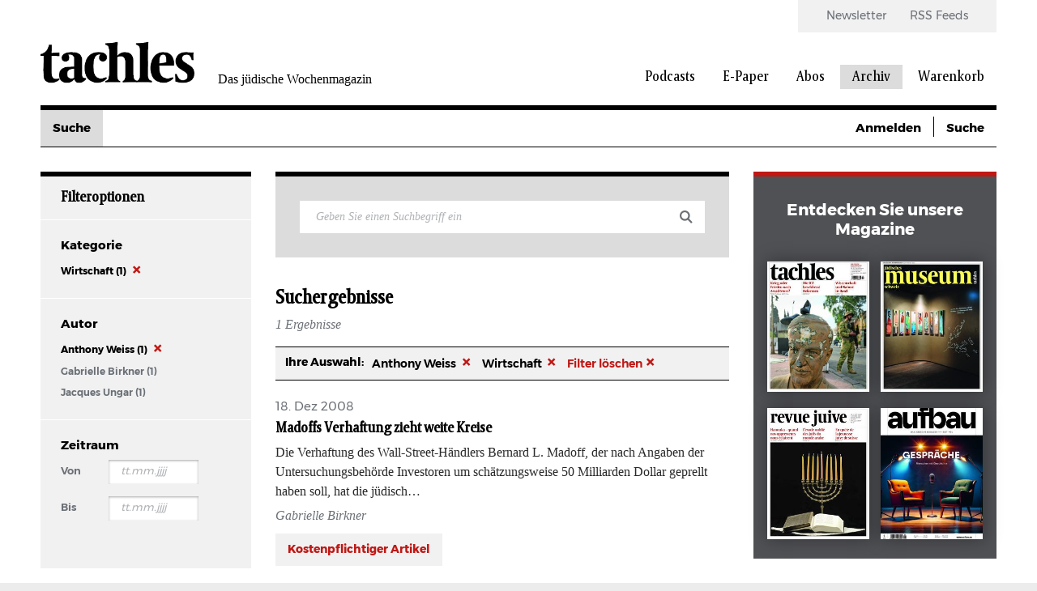

--- FILE ---
content_type: text/css
request_url: https://www.tachles.ch/themes/tachles/static/css/narrow.css?t8wr7y
body_size: 10872
content:
@charset "UTF-8";
/*! normalize.css v4.1.1 | MIT License | github.com/necolas/normalize.css */
/**
 * 1. Change the default font family in all browsers (opinionated).
 * 2. Correct the line height in all browsers.
 * 3. Prevent adjustments of font size after orientation changes in IE and iOS.
 */
html {
  font-family: sans-serif;
  /* 1 */
  line-height: 1.15;
  /* 2 */
  -ms-text-size-adjust: 100%;
  /* 3 */
  -webkit-text-size-adjust: 100%;
  /* 3 */ }

/**
 * Remove the margin in all browsers (opinionated).
 */
body {
  margin: 0; }

/* HTML5 display definitions
   ========================================================================== */
/**
 * Add the correct display in IE 9-.
 * 1. Add the correct display in Edge, IE, and Firefox.
 * 2. Add the correct display in IE.
 */
article,
aside,
details,
figcaption,
figure,
footer,
header,
main,
menu,
nav,
section,
summary {
  /* 1 */
  display: block; }

/**
 * Add the correct display in IE 9-.
 */
audio,
canvas,
progress,
video {
  display: inline-block; }

/**
 * Add the correct display in iOS 4-7.
 */
audio:not([controls]) {
  display: none;
  height: 0; }

/**
 * Add the correct vertical alignment in Chrome, Firefox, and Opera.
 */
progress {
  vertical-align: baseline; }

/**
 * Add the correct display in IE 10-.
 * 1. Add the correct display in IE.
 */
template,
[hidden] {
  display: none; }

/* Links
   ========================================================================== */
/**
 * 1. Remove the gray background on active links in IE 10.
 * 2. Remove gaps in links underline in iOS 8+ and Safari 8+.
 */
a {
  background-color: transparent;
  /* 1 */
  -webkit-text-decoration-skip: objects;
  /* 2 */ }

/**
 * Remove the outline on focused links when they are also active or hovered
 * in all browsers (opinionated).
 */
a:active,
a:hover {
  outline-width: 0; }

/* Text-level semantics
   ========================================================================== */
/**
 * 1. Remove the bottom border in Firefox 39-.
 * 2. Add the correct text decoration in Chrome, Edge, IE, Opera, and Safari.
 */
abbr[title] {
  border-bottom: none;
  /* 1 */
  text-decoration: underline;
  /* 2 */
  text-decoration: underline dotted;
  /* 2 */ }

/**
 * Prevent the duplicate application of `bolder` by the next rule in Safari 6.
 */
b,
strong {
  font-weight: inherit; }

/**
 * Add the correct font weight in Chrome, Edge, and Safari.
 */
b,
strong {
  font-weight: bolder; }

/**
 * Add the correct font style in Android 4.3-.
 */
dfn {
  font-style: italic; }

/**
 * Correct the font size and margin on `h1` elements within `section` and
 * `article` contexts in Chrome, Firefox, and Safari.
 */
h1 {
  font-size: 2em;
  margin: 0.67em 0; }

/**
 * Add the correct background and color in IE 9-.
 */
mark {
  background-color: #ff0;
  color: #000; }

/**
 * Add the correct font size in all browsers.
 */
small {
  font-size: 80%; }

/**
 * Prevent `sub` and `sup` elements from affecting the line height in
 * all browsers.
 */
sub,
sup {
  font-size: 75%;
  line-height: 0;
  position: relative;
  vertical-align: baseline; }

sub {
  bottom: -0.25em; }

sup {
  top: -0.5em; }

/* Embedded content
   ========================================================================== */
/**
 * Remove the border on images inside links in IE 10-.
 */
img {
  border-style: none; }

/**
 * Hide the overflow in IE.
 */
svg:not(:root) {
  overflow: hidden; }

/* Grouping content
   ========================================================================== */
/**
 * 1. Correct the inheritance and scaling of font size in all browsers.
 * 2. Correct the odd `em` font sizing in all browsers.
 */
code,
kbd,
pre,
samp {
  font-family: monospace, monospace;
  /* 1 */
  font-size: 1em;
  /* 2 */ }

/**
 * Add the correct margin in IE 8.
 */
figure {
  margin: 1em 40px; }

/**
 * 1. Add the correct box sizing in Firefox.
 * 2. Show the overflow in Edge and IE.
 */
hr {
  box-sizing: content-box;
  /* 1 */
  height: 0;
  /* 1 */
  overflow: visible;
  /* 2 */ }

/* Forms
   ========================================================================== */
/**
 * 1. Change font properties to `inherit` in all browsers (opinionated).
 * 2. Remove the margin in Firefox and Safari.
 */
button,
input,
optgroup,
select,
textarea {
  font: inherit;
  /* 1 */
  margin: 0;
  /* 2 */ }

/**
 * Restore the font weight unset by the previous rule.
 */
optgroup {
  font-weight: bold; }

/**
 * Show the overflow in IE.
 * 1. Show the overflow in Edge.
 */
button,
input {
  /* 1 */
  overflow: visible; }

/**
 * Remove the inheritance of text transform in Edge, Firefox, and IE.
 * 1. Remove the inheritance of text transform in Firefox.
 */
button,
select {
  /* 1 */
  text-transform: none; }

/**
 * 1. Prevent a WebKit bug where (2) destroys native `audio` and `video`
 *    controls in Android 4.
 * 2. Correct the inability to style clickable types in iOS and Safari.
 */
button,
html [type="button"],
[type="reset"],
[type="submit"] {
  -webkit-appearance: button;
  /* 2 */ }

/**
 * Remove the inner border and padding in Firefox.
 */
button::-moz-focus-inner,
[type="button"]::-moz-focus-inner,
[type="reset"]::-moz-focus-inner,
[type="submit"]::-moz-focus-inner {
  border-style: none;
  padding: 0; }

/**
 * Restore the focus styles unset by the previous rule.
 */
button:-moz-focusring,
[type="button"]:-moz-focusring,
[type="reset"]:-moz-focusring,
[type="submit"]:-moz-focusring {
  outline: 1px dotted ButtonText; }

/**
 * Change the border, margin, and padding in all browsers (opinionated).
 */
fieldset {
  border: 1px solid #c0c0c0;
  margin: 0 2px;
  padding: 0.35em 0.625em 0.75em; }

/**
 * 1. Correct the text wrapping in Edge and IE.
 * 2. Correct the color inheritance from `fieldset` elements in IE.
 * 3. Remove the padding so developers are not caught out when they zero out
 *    `fieldset` elements in all browsers.
 */
legend {
  box-sizing: border-box;
  /* 1 */
  color: inherit;
  /* 2 */
  display: table;
  /* 1 */
  max-width: 100%;
  /* 1 */
  padding: 0;
  /* 3 */
  white-space: normal;
  /* 1 */ }

/**
 * Remove the default vertical scrollbar in IE.
 */
textarea {
  overflow: auto; }

/**
 * 1. Add the correct box sizing in IE 10-.
 * 2. Remove the padding in IE 10-.
 */
[type="checkbox"],
[type="radio"] {
  box-sizing: border-box;
  /* 1 */
  padding: 0;
  /* 2 */ }

/**
 * Correct the cursor style of increment and decrement buttons in Chrome.
 */
[type="number"]::-webkit-inner-spin-button,
[type="number"]::-webkit-outer-spin-button {
  height: auto; }

/**
 * 1. Correct the odd appearance in Chrome and Safari.
 * 2. Correct the outline style in Safari.
 */
[type="search"] {
  -webkit-appearance: textfield;
  /* 1 */
  outline-offset: -2px;
  /* 2 */ }

/**
 * Remove the inner padding and cancel buttons in Chrome and Safari on OS X.
 */
[type="search"]::-webkit-search-cancel-button,
[type="search"]::-webkit-search-decoration {
  -webkit-appearance: none; }

/**
 * Correct the text style of placeholders in Chrome, Edge, and Safari.
 */
::-webkit-input-placeholder {
  color: inherit;
  opacity: 0.54; }

/**
 * 1. Correct the inability to style clickable types in iOS and Safari.
 * 2. Change font properties to `inherit` in Safari.
 */
::-webkit-file-upload-button {
  -webkit-appearance: button;
  /* 1 */
  font: inherit;
  /* 2 */ }

.color-swatch.firebrick::before {
  content: '';
  display: inline-block;
  width: 2.5em;
  height: 2.5em;
  border-radius: 100%;
  background-color: #c01814;
  vertical-align: middle;
  box-shadow: 0 0 0.5em rgba(0, 0, 0, 0.3); }

.color-swatch.firebrick::after {
  content: "#c01814";
  vertical-align: middle;
  padding-left: 15px; }

.color-swatch.mariner::before {
  content: '';
  display: inline-block;
  width: 2.5em;
  height: 2.5em;
  border-radius: 100%;
  background-color: #3B5998;
  vertical-align: middle;
  box-shadow: 0 0 0.5em rgba(0, 0, 0, 0.3); }

.color-swatch.mariner::after {
  content: "#3B5998";
  vertical-align: middle;
  padding-left: 15px; }

.color-swatch.deepsky::before {
  content: '';
  display: inline-block;
  width: 2.5em;
  height: 2.5em;
  border-radius: 100%;
  background-color: #00B6F1;
  vertical-align: middle;
  box-shadow: 0 0 0.5em rgba(0, 0, 0, 0.3); }

.color-swatch.deepsky::after {
  content: "#00B6F1";
  vertical-align: middle;
  padding-left: 15px; }

.color-swatch.black::before {
  content: '';
  display: inline-block;
  width: 2.5em;
  height: 2.5em;
  border-radius: 100%;
  background-color: #000000;
  vertical-align: middle;
  box-shadow: 0 0 0.5em rgba(0, 0, 0, 0.3); }

.color-swatch.black::after {
  content: "#000000";
  vertical-align: middle;
  padding-left: 15px; }

.color-swatch.nero::before {
  content: '';
  display: inline-block;
  width: 2.5em;
  height: 2.5em;
  border-radius: 100%;
  background-color: #282828;
  vertical-align: middle;
  box-shadow: 0 0 0.5em rgba(0, 0, 0, 0.3); }

.color-swatch.nero::after {
  content: "#282828";
  vertical-align: middle;
  padding-left: 15px; }

.color-swatch.brightgrey::before {
  content: '';
  display: inline-block;
  width: 2.5em;
  height: 2.5em;
  border-radius: 100%;
  background-color: #4F5054;
  vertical-align: middle;
  box-shadow: 0 0 0.5em rgba(0, 0, 0, 0.3); }

.color-swatch.brightgrey::after {
  content: "#4F5054";
  vertical-align: middle;
  padding-left: 15px; }

.color-swatch.dimgrey::before {
  content: '';
  display: inline-block;
  width: 2.5em;
  height: 2.5em;
  border-radius: 100%;
  background-color: #656565;
  vertical-align: middle;
  box-shadow: 0 0 0.5em rgba(0, 0, 0, 0.3); }

.color-swatch.dimgrey::after {
  content: "#656565";
  vertical-align: middle;
  padding-left: 15px; }

.color-swatch.raven::before {
  content: '';
  display: inline-block;
  width: 2.5em;
  height: 2.5em;
  border-radius: 100%;
  background-color: #6B7076;
  vertical-align: middle;
  box-shadow: 0 0 0.5em rgba(0, 0, 0, 0.3); }

.color-swatch.raven::after {
  content: "#6B7076";
  vertical-align: middle;
  padding-left: 15px; }

.color-swatch.manatee::before {
  content: '';
  display: inline-block;
  width: 2.5em;
  height: 2.5em;
  border-radius: 100%;
  background-color: #878790;
  vertical-align: middle;
  box-shadow: 0 0 0.5em rgba(0, 0, 0, 0.3); }

.color-swatch.manatee::after {
  content: "#878790";
  vertical-align: middle;
  padding-left: 15px; }

.color-swatch.gainsboro::before {
  content: '';
  display: inline-block;
  width: 2.5em;
  height: 2.5em;
  border-radius: 100%;
  background-color: #DCDCDC;
  vertical-align: middle;
  box-shadow: 0 0 0.5em rgba(0, 0, 0, 0.3); }

.color-swatch.gainsboro::after {
  content: "#DCDCDC";
  vertical-align: middle;
  padding-left: 15px; }

.color-swatch.whisper::before {
  content: '';
  display: inline-block;
  width: 2.5em;
  height: 2.5em;
  border-radius: 100%;
  background-color: #ECECEC;
  vertical-align: middle;
  box-shadow: 0 0 0.5em rgba(0, 0, 0, 0.3); }

.color-swatch.whisper::after {
  content: "#ECECEC";
  vertical-align: middle;
  padding-left: 15px; }

.color-swatch.ghostwhite::before {
  content: '';
  display: inline-block;
  width: 2.5em;
  height: 2.5em;
  border-radius: 100%;
  background-color: #F1F1F2;
  vertical-align: middle;
  box-shadow: 0 0 0.5em rgba(0, 0, 0, 0.3); }

.color-swatch.ghostwhite::after {
  content: "#F1F1F2";
  vertical-align: middle;
  padding-left: 15px; }

.color-swatch.white::before {
  content: '';
  display: inline-block;
  width: 2.5em;
  height: 2.5em;
  border-radius: 100%;
  background-color: #FFFFFF;
  vertical-align: middle;
  box-shadow: 0 0 0.5em rgba(0, 0, 0, 0.3); }

.color-swatch.white::after {
  content: "#FFFFFF";
  vertical-align: middle;
  padding-left: 15px; }

@font-face {
  font-family: 'tachles-icons';
  src: url(../res/fonts/Icons/tachles-icons.woff) format("woff");
  src: url(../res/fonts/Icons/tachles-icons.ttf) format("truetype"); }

@font-face {
  font-family: 'Coranto';
  src: url(../res/fonts/Coranto/CorantoCn-400.woff) format("woff");
  src: url(../res/fonts/Coranto/CorantoCn-400.ttf) format("truetype"); }

font-weight: 400;
@font-face {
  font-family: 'Coranto';
  src: url(../res/fonts/Coranto/CorantoCn-700.woff) format("woff");
  src: url(../res/fonts/Coranto/CorantoCn-700.ttf) format("truetype"); }

font-weight: 700;
.weight-400 {
  font-weight: 400; }

.weight-700 {
  font-weight: 700; }

.coranto {
  font-family: "tachles-icons", "Coranto", serif; }

@font-face {
  font-family: 'Rubik';
  src: url(../res/fonts/Montserrat/Montserrat-300.ttf) format("truetype");
  font-weight: 300; }

@font-face {
  font-family: 'Rubik';
  src: url(../res/fonts/Montserrat/Montserrat-400.ttf) format("truetype");
  font-weight: 400; }

@font-face {
  font-family: 'Rubik';
  src: url(../res/fonts/Montserrat/Montserrat-600.ttf) format("truetype");
  font-weight: 600; }

@font-face {
  font-family: 'Rubik';
  src: url(../res/fonts/Montserrat/Montserrat-700.ttf) format("truetype");
  font-weight: 700; }

@font-face {
  font-family: 'Rubik';
  src: url(../res/fonts/Montserrat/Montserrat-800.ttf) format("truetype");
  font-weight: 800; }

.weight-300 {
  font-weight: 300; }

.weight-400 {
  font-weight: 400; }

.weight-600 {
  font-weight: 600; }

.weight-700 {
  font-weight: 700; }

.weight-800 {
  font-weight: 800; }

.rubik {
  font-family: "tachles-icons", "Rubik", sans-serif; }

@font-face {
  font-family: 'tachles-icons', 'Georgia';
  src: url(../static/res/fonts/Georgia/Georgia-400.woff) format("woff");
  src: url(../static/res/fonts/Georgia/Georgia-400.ttf) format("truetype");
  font-weight: 400; }

@font-face {
  font-family: 'tachles-icons', 'Georgia';
  src: url(../static/res/fonts/Georgia/Georgia-700.woff) format("woff");
  src: url(../static/res/fonts/Georgia/Georgia-700.ttf) format("truetype");
  font-weight: 700; }

.weight-400 {
  font-weight: 400; }

.weight-700 {
  font-weight: 700; }

.georgia {
  font-family: "tachles-icons", "Georgia", serif; }

body {
  font-family: "tachles-icons", "Georgia", serif;
  font-size: 16px;
  line-height: 24px;
  -webkit-font-smoothing: antialiased;
  background-color: #ECECEC; }

.big-body {
  font-size: 18px;
  line-height: 28px; }

.something-is-opened {
  overflow: hidden;
  position: fixed; }

h1,
h1 > a {
  font-family: "tachles-icons", "Coranto", serif;
  font-weight: 700;
  font-size: 32px;
  line-height: 40px;
  margin: 0 0 1em 0; }

h1.article__headline {
  margin-top: .45em; }

h2,
h2 > a {
  font-family: "tachles-icons", "Coranto", serif;
  font-weight: 700;
  margin: 0;
  font-size: 22px;
  line-height: 30px; }

h3,
h3 > a {
  font-family: "tachles-icons", "Coranto", serif;
  font-weight: 700;
  line-height: 31px;
  color: #000000;
  margin: 0;
  font-size: 22px; }

h3.article__headline {
  margin: .25em 0 .4em 0; }

h4,
h4 > a {
  font-family: "tachles-icons", "Coranto", serif;
  font-weight: 700;
  font-size: 21px;
  line-height: 28px;
  margin: 0; }

h5,
h5 > a {
  font-family: "tachles-icons", "Coranto", serif;
  font-weight: 700;
  font-size: 18px;
  line-height: 23px;
  color: #000000;
  margin: 0; }

h5.article__headline {
  margin: .2em 0 .35em 0; }

h6,
h6 > a {
  font-family: "tachles-icons", "Coranto", serif;
  font-weight: 700;
  font-size: 16px;
  line-height: 22px;
  margin: 0;
  color: #000000; }

strong {
  font-weight: 700; }

img {
  max-width: 100%;
  display: block;
  height: auto; }

a {
  font-family: "tachles-icons", "Rubik", sans-serif;
  font-size: 14px;
  color: #c01814;
  text-decoration: none;
  display: inline-block;
  cursor: pointer;
  transition: color .3s ease-in-out; }
  a:hover {
    color: #000000; }

.btn,
.button, .showy__button, .chameleon__button > a, .tripartite__button, .chunk__button, .form-actions .form-submit {
  font-family: "tachles-icons", "Rubik", sans-serif;
  font-size: 14px;
  font-weight: 700;
  line-height: 38px;
  border-width: 1px;
  border-style: solid;
  border-radius: 0;
  box-sizing: border-box;
  background-color: transparent;
  padding: 0 15px;
  border-color: #c01814;
  color: #c01814;
  transition: color .3s ease-in-out, background-color .3s ease-in-out, border-color .3s ease-in-out;
  font-size: 14px; }
  .btn:hover,
  .button:hover, .showy__button:hover, .chameleon__button > a:hover, .tripartite__button:hover, .chunk__button:hover, .form-actions .form-submit:hover {
    color: #FFFFFF;
    background-color: #c01814; }

.btn--dark, .chameleon__button > a, .chunk__button {
  color: #000000;
  border-color: #000000; }
  .btn--dark:hover, .chameleon__button > a:hover, .chunk__button:hover {
    color: #FFFFFF;
    background-color: #000000; }

.btn,
.button {
  cursor: pointer; }

.dropbutton-widget {
  margin-top: 20px; }
  .dropbutton-widget li {
    display: inline-block;
    margin-right: 5px;
    margin-top: 5px; }

.address-book__operations a {
  display: inline-block;
  margin-right: 5px;
  margin-top: 5px; }

.branding__logo {
  display: block; }
  .branding__logo > img {
    width: 125px; }

.branding__slogan {
  margin-left: 25px;
  display: none; }

#stage {
  max-width: 1664px;
  margin: 0 auto; }

#page {
  position: relative; }

#main {
  display: -webkit-box;
  display: -ms-flexbox;
  display: flex;
  -ms-flex-wrap: wrap;
      flex-wrap: wrap;
  -webkit-box-pack: justify;
      -ms-flex-pack: justify;
          justify-content: space-between;
  padding: 30px 20px 50px 20px;
  padding-bottom: 30px; }

#highlighted {
  width: 100%; }

#sidebar {
  display: -webkit-box;
  display: -ms-flexbox;
  display: flex;
  -ms-flex-wrap: wrap;
      flex-wrap: wrap;
  -webkit-box-pack: justify;
      -ms-flex-pack: justify;
          justify-content: space-between;
  margin-top: 30px;
  -webkit-box-pack: center;
      -ms-flex-pack: center;
          justify-content: center; }
  #sidebar > div {
    width: 100%; }

#second-sidebar {
  background-color: #F1F1F2;
  -webkit-transform: translateX(-110%);
          transform: translateX(-110%);
  width: 100%;
  position: absolute;
  left: 0;
  top: 0;
  right: 0;
  height: 100vh;
  z-index: 100;
  transition: -webkit-transform .3s ease-in-out;
  transition: transform .3s ease-in-out;
  transition: transform .3s ease-in-out, -webkit-transform .3s ease-in-out; }
  #second-sidebar.open {
    -webkit-transform: translateX(0%);
            transform: translateX(0%);
    overflow: scroll;
    -webkit-overflow-scrolling: touch; }

#content {
  width: 100%; }

#curtain-right {
  display: none; }

#head-top {
  display: -webkit-box;
  display: -ms-flexbox;
  display: flex;
  -webkit-box-pack: justify;
      -ms-flex-pack: justify;
          justify-content: space-between;
  -webkit-box-align: end;
      -ms-flex-align: end;
          align-items: flex-end;
  padding-bottom: 20px; }

#head-right {
  text-align: right; }

#head-bottom {
  display: -webkit-box;
  display: -ms-flexbox;
  display: flex;
  -webkit-box-pack: justify;
      -ms-flex-pack: justify;
          justify-content: space-between;
  border-top: 6px solid #000000; }

#head-mobile {
  display: -webkit-box;
  display: -ms-flexbox;
  display: flex;
  -webkit-box-pack: justify;
      -ms-flex-pack: justify;
          justify-content: space-between;
  -webkit-box-align: center;
      -ms-flex-align: center;
          align-items: center;
  padding: 23px 0; }

#mobile-right > a {
  vertical-align: middle;
  transition: color .3s ease-in-out;
  color: #000000;
  font-size: 22px; }
  #mobile-right > a:hover {
    color: #c01814; }
  #mobile-right > a + a.shopping-cart:before {
    margin: 0 15px 0 10px; }
  #mobile-right > a + a:before {
    content: '';
    height: 25px;
    width: 1px;
    background-color: #000000;
    display: inline-block;
    vertical-align: middle;
    margin: 0 10px; }

header,
main {
  background-color: #FFFFFF; }

header {
  padding: 0 20px; }
  #content header {
    padding: 0; }
  header ul {
    margin: 0;
    padding: 0; }
  header li {
    list-style-type: none; }

footer {
  background-color: #F1F1F2;
  border-top: 6px solid #000000; }
  footer ul {
    margin: 0;
    padding: 0; }
  footer li {
    list-style-type: none; }

#foot-top {
  padding: 10px 20px; }

#foot-bottom {
  display: -webkit-box;
  display: -ms-flexbox;
  display: flex;
  -webkit-box-pack: justify;
      -ms-flex-pack: justify;
          justify-content: space-between;
  -webkit-box-align: center;
      -ms-flex-align: center;
          align-items: center;
  padding: 20px 20px;
  padding-top: 0; }

.related {
  border-top: 1px solid #000000;
  margin-top: 30px; }

.wide-only {
  display: none !important; }

.medium-only {
  display: none !important; }

.medium-wide-only {
  display: none; }

.ajax-progress-throbber {
  display: none; }

.main-menu {
  padding: 10px 0;
  border-bottom: 1px solid #000000; }

.main-menu__item {
  padding-left: 15px;
  padding-right: 15px;
  transition: background-color .3s ease-in-out;
  margin: 10px -15px; }
  .main-menu__item > ul {
    display: none; }

.main-menu__active-trail:not(.main-menu__icon) {
  background-color: #DCDCDC; }

.main-menu__icon {
  display: inline-block; }

.main-menu__link {
  font-family: "tachles-icons", "Coranto", serif;
  font-size: 18px;
  line-height: 30px;
  color: #000000; }

.meta-menu__item {
  font-weight: 700;
  line-height: 30px;
  margin: 10px 0; }
  .meta-menu__item > a {
    color: #000000; }

.simple-menu__item {
  padding: 0 0 0 20px; }

.simple-menu__active-trail > .simple-menu__link,
.simple-menu__item:hover > .simple-menu__link {
  color: #000000; }

.simple-menu__link {
  font-family: "tachles-icons", "Rubik", sans-serif;
  font-weight: 700;
  color: #c01814;
  transition: color .3s ease-in-out;
  font-size: 14px;
  line-height: 30px;
  padding: 5px 0; }

.drawer {
  position: absolute;
  left: 0;
  top: 0;
  background-color: white;
  z-index: 200;
  box-shadow: 5px 5px 35px -10px rgba(0, 0, 0, 0.75);
  transition: -webkit-transform .3s ease-in-out;
  transition: transform .3s ease-in-out;
  transition: transform .3s ease-in-out, -webkit-transform .3s ease-in-out;
  -webkit-transform: translateX(-110%);
          transform: translateX(-110%);
  min-width: 305px;
  height: 100vh;
  width: 72%; }

.drawer--is-open {
  -webkit-transform: translateX(0%);
          transform: translateX(0%); }

.drawer__head {
  background-color: #c01814;
  display: -webkit-box;
  display: -ms-flexbox;
  display: flex;
  -webkit-box-pack: justify;
      -ms-flex-pack: justify;
          justify-content: space-between;
  -webkit-box-align: center;
      -ms-flex-align: center;
          align-items: center;
  padding-left: 20px;
  padding-right: 20px;
  padding-top: 28px;
  padding-bottom: 28px; }
  .drawer__head img {
    -webkit-filter: invert(100%);
            filter: invert(100%); }

.drawer__content {
  margin-left: 20px;
  margin-right: 20px; }

.drawer__bottom {
  padding: 25px 0;
  margin-left: 20px;
  margin-right: 20px;
  border-top: 6px solid #000000;
  padding: 15px 0;
  display: -webkit-box;
  display: -ms-flexbox;
  display: flex;
  -webkit-box-pack: justify;
      -ms-flex-pack: justify;
          justify-content: space-between;
  -webkit-box-align: center;
      -ms-flex-align: center;
          align-items: center;
  -webkit-box-orient: vertical;
  -webkit-box-direction: normal;
      -ms-flex-direction: column;
          flex-direction: column;
  -webkit-box-align: start;
      -ms-flex-align: start;
          align-items: start;
  gap: 15px; }

.drawer__logo {
  display: inline-block;
  width: 85px; }

.drawer__close {
  color: white;
  font-size: 16px; }
  .drawer__close:hover {
    color: white; }

.drawer__slogan {
  display: none;
  color: #FFFFFF;
  font-size: 12px;
  margin-left: 5px; }

.footer-menu__menu {
  display: -webkit-box;
  display: -ms-flexbox;
  display: flex;
  -ms-flex-wrap: wrap;
      flex-wrap: wrap; }

.footer-menu__submenu {
  padding-bottom: 15px; }

.footer-menu__item {
  width: 100%;
  border-bottom: 1px solid #000000; }

.footer-menu__link {
  font-family: "tachles-icons", "Coranto", serif;
  font-weight: 700;
  font-size: 16px;
  color: #000000;
  display: block;
  line-height: 50px; }
  .footer-menu__link:after {
    content: '⬇';
    display: inline-block;
    font-size: 10px;
    float: right;
    padding: 0 20px; }

.footer-menu__submenu-link {
  font-family: "tachles-icons", "Rubik", sans-serif;
  font-size: 15px;
  line-height: 25px;
  color: #6B7076; }

.showy {
  margin: 6px 7px; }

.showy--full {
  margin: 30px 0 25px 0;
  width: calc(50% - 10px); }
  .showy--full:nth-child(2n) {
    margin-left: 20px; }

.showy__hover {
  position: relative;
  overflow: hidden;
  display: inline-block;
  box-shadow: 1px 0px 20px 1px rgba(0, 0, 0, 0.35); }
  .showy--full .showy__hover {
    margin-bottom: 10px; }
    .showy--full .showy__hover:hover + div + div + .showy__title {
      color: #c01814; }

.showy__hovered {
  background-color: rgba(0, 0, 0, 0.7);
  color: #FFFFFF;
  text-align: center;
  position: absolute;
  height: 0;
  width: 100%;
  display: -webkit-box;
  display: -ms-flexbox;
  display: flex;
  -webkit-box-pack: center;
      -ms-flex-pack: center;
          justify-content: center;
  -webkit-box-align: center;
      -ms-flex-align: center;
          align-items: center;
  height: 45%;
  transition: all .5s ease-in-out; }
  .showy__hover:hover .showy__hovered {
    -webkit-transform: translateY(-100%);
            transform: translateY(-100%); }
  .showy--full .showy__hovered {
    height: 100%;
    transition: all .7s ease-in-out; }

.showy__insider {
  padding: 20px 10px; }

.showy__title {
  color: #FFFFFF;
  transition: color .3s ease-in-out; }
  .showy--full .showy__title {
    color: initial;
    margin-top: .4em; }

.showy__number {
  font-family: "tachles-icons", "Rubik", sans-serif;
  font-size: 16px;
  font-weight: 700;
  color: #c01814; }

.showy__button {
  display: inline-block;
  color: #FFFFFF;
  border-color: #FFFFFF; }
  .showy__button:hover {
    background-color: transparent; }

.showy__date {
  font-family: "tachles-icons", "Rubik", sans-serif;
  font-size: 15px;
  color: #6B7076; }
  .showy__hover .showy__date {
    font-size: 12px;
    color: #FFFFFF; }

.article--main {
  position: relative;
  max-height: 475px;
  overflow: hidden;
  display: inline-block; }
  .article--main > a {
    display: block; }
  .article--main span + span:before {
    background-color: #FFFFFF !important; }
  .article--main * {
    color: #FFFFFF !important; }

.article--full {
  font-size: 18px;
  line-height: 28px; }

.article--teaser {
  margin: 30px 0 25px 0; }
  .article--teaser + .article--teaser {
    padding-top: 30px;
    border-top: 1px solid #000000; }

.article--video {
  padding: 30px 0 25px 0;
  margin: 0; }
  .article--video + .article--video {
    border-top: 1px solid #000000; }

.article--small {
  font-size: 15px;
  line-height: 22px; }

.article--mini {
  margin: 17px 0; }

.article--listing {
  padding: 25px 0;
  border-bottom: 1px solid #000000; }

.article__imagewrap {
  text-align: center;
  position: relative; }
  .article__imagewrap span {
    font-family: "tachles-icons", "Rubik", sans-serif;
    font-size: 14px;
    position: absolute;
    left: 20px;
    bottom: 20px;
    right: 20px;
    color: #FFFFFF;
    text-align: left;
    line-height: 18px; }
  .article__imagewrap + .article__contentwrap {
    margin-top: 15px; }
    .has-image .article__imagewrap + .article__contentwrap,
    .article--video .article__imagewrap + .article__contentwrap {
      margin-top: 0;
      margin-top: 15px; }
  .article--full .article__imagewrap {
    margin-left: -20px;
    margin-right: -20px; }

.article__image {
  position: relative;
  text-align: center;
  background-color: #F1F1F2; }
  .article__image img {
    margin: 0 auto; }
  .article--teaser .article__image {
    max-height: 230px;
    overflow: hidden; }
  .article--main .article__image img {
    height: auto;
    max-width: none;
    width: 100%; }

.article__image--with-gradient:after {
  content: '';
  display: block;
  position: absolute;
  top: 0;
  bottom: 0;
  left: 0;
  right: 0;
  background: linear-gradient(to bottom, transparent 73%, rgba(0, 0, 0, 0.45) 130%);
  filter: progid:DXImageTransform.Microsoft.gradient(startColorstr='#00000000',endColorstr='#a6000000',GradientType=0); }

.article__subheadline {
  font-family: "tachles-icons", "Georgia", serif;
  font-size: 16px;
  font-weight: 700;
  color: #656565;
  margin-bottom: .5em; }

.article__body {
  font-family: "tachles-icons", "Georgia", serif;
  font-size: 16px;
  color: #282828; }

.article__head {
  position: absolute;
  bottom: 15px;
  left: 20px; }

.article__prefix {
  margin-top: -5px; }

.article__suffix {
  color: #6B7076;
  margin-top: .35em; }

.article__link {
  font-weight: 700;
  margin-top: 10px; }
  .article__link > a {
    transition: color .3s ease-in-out, background-color .3s ease-in-out; }
    .article__link > a.charged {
      line-height: 40px;
      padding: 0 15px;
      background-color: #F1F1F2; }
  .article__link > a.charged:hover {
    color: #F1F1F2;
    background-color: #c01814; }

.article__bottom {
  display: -webkit-box;
  display: -ms-flexbox;
  display: flex;
  line-height: 50px;
  border-top: 1px solid #000000;
  border-bottom: 1px solid #000000;
  margin-top: 50px;
  -webkit-box-pack: center;
      -ms-flex-pack: center;
          justify-content: center; }

.article--newsletter {
  padding: 0 20px; }
  .article--newsletter * {
    text-align: left; }
  .article--newsletter img {
    margin: 0; }

.article--newsletter hr {
  margin: 20px 0;
  background-color: #DCDCDC; }

.article--newsletter + p {
  display: none; }

.article__podcast-placeholder {
  display: -webkit-box;
  display: -ms-flexbox;
  display: flex;
  -webkit-box-align: center;
      -ms-flex-align: center;
          align-items: center;
  -webkit-box-pack: center;
      -ms-flex-pack: center;
          justify-content: center;
  background-color: #DCDCDC;
  height: 230px;
  display: none; }
  .article__podcast-placeholder > strong {
    font-size: 24px;
    font-family: "tachles-icons", "Coranto", serif;
    font-weight: 500; }

.chameleon {
  display: -webkit-box;
  display: -ms-flexbox;
  display: flex;
  background-color: #A34596;
  padding: 30px;
  -webkit-box-align: start;
      -ms-flex-align: start;
          align-items: flex-start;
  -ms-flex-wrap: wrap;
      flex-wrap: wrap; }

.chameleon__headline {
  margin: .35em 0; }

.chameleon__content {
  width: 100%;
  padding-top: 30px; }

.chameleon__image {
  box-shadow: 1px 0px 20px 1px rgba(0, 0, 0, 0.35); }

.chameleon__prefix span:first-child {
  color: #000000; }

.chameleon__prefix span:last-child {
  color: #FFFFFF; }
  .chameleon__prefix span:last-child:before {
    background-color: #000000; }

.chameleon__suffix {
  color: #FFFFFF; }

.chameleon__button {
  margin-top: 20px; }

.tripartite {
  display: -webkit-box;
  display: -ms-flexbox;
  display: flex;
  padding: 30px 0;
  -webkit-box-align: start;
      -ms-flex-align: start;
          align-items: flex-start; }
  .tripartite + .tripartite {
    border-top: 1px solid #000000; }

.tripartite__extra {
  position: relative;
  -ms-flex-negative: 0;
      flex-shrink: 0;
  width: 30%;
  margin-right: 30px; }

.tripartite__image > img {
  box-shadow: 1px 0px 20px 1px rgba(0, 0, 0, 0.35); }

.tripartite__image + .tripartite__image {
  position: absolute;
  top: 40px;
  left: 30px; }

.tripartite--double-image .tripartite__image {
  width: calc(100% - 30px);
  margin-bottom: 40px; }

.tripartite__headline {
  margin: .3em 0 .65em 0; }

.tripartite__label {
  font-family: "tachles-icons", "Rubik", sans-serif;
  font-size: 12px;
  line-height: 26px; }

.tripartite__main {
  -webkit-box-flex: 1;
      -ms-flex-positive: 1;
          flex-grow: 1;
  display: -webkit-box;
  display: -ms-flexbox;
  display: flex;
  -webkit-box-pack: justify;
      -ms-flex-pack: justify;
          justify-content: space-between;
  -webkit-box-align: center;
      -ms-flex-align: center;
          align-items: center;
  -ms-flex-wrap: wrap;
      flex-wrap: wrap; }

.tripartite__check {
  display: inline-block;
  margin-left: 25px; }

.tripartite__secondary {
  font-family: "tachles-icons", "Rubik", sans-serif;
  padding: 15px 20px;
  background-color: #F1F1F2;
  margin-top: 35px; }

.tripartite__price {
  font-weight: 700; }

.tripartite__zzgl {
  font-size: 11px;
  color: #6B7076;
  white-space: nowrap; }

.chunk {
  box-sizing: border-box;
  margin-bottom: 30px; }

.chunk--has-topline {
  border-top: 6px solid #c01814; }

.chunk--importante {
  background-color: #c01814;
  color: white;
  padding: 35px 40px 40px; }

.chunk--oscuro {
  background-color: #505155;
  padding: 30px 10px 10px 10px;
  display: -webkit-box;
  display: -ms-flexbox;
  display: flex;
  -ms-flex-wrap: wrap;
      flex-wrap: wrap;
  -webkit-box-pack: center;
      -ms-flex-pack: center;
          justify-content: center; }

.chunk--oscuro > a {
  max-width: 45%; }

.chunk--fuerte {
  background-color: #F1F1F2;
  color: #c01814;
  text-align: center;
  padding: 35px 0 30px 0; }

.chunk__head {
  font-family: "tachles-icons", "Rubik", sans-serif;
  font-size: 20px;
  font-weight: 700;
  text-align: center;
  color: #FFFFFF;
  width: 100%;
  margin: 0 20px 21px 20px; }

.chunk__content {
  margin: 20px 0 25px 0; }

.chunk__headline {
  color: #000000; }

.chunk__header {
  line-height: 40px;
  border-top: 6px solid #000000;
  border-bottom: 1px solid #000000;
  margin-bottom: 25px; }

.chunk__icon {
  width: 100px;
  margin-top: 30px; }

.nugget {
  background-color: #F1F1F2; }

.nugget__head {
  padding: 0 25px;
  border-bottom: 6px solid #000000;
  line-height: 80px;
  text-align: center;
  font-size: 24px;
  position: -webkit-sticky;
  position: sticky;
  top: 0;
  background-color: #F1F1F2; }

.nugget__close {
  float: left;
  font-size: 16px; }

.nugget__more {
  font-size: 12px;
  font-weight: 600;
  margin-top: 10px;
  transition: color .3s ease-in-out; }

.nugget__section {
  font-family: "tachles-icons", "Rubik", sans-serif;
  padding: 20px 20px 20px 25px;
  border-top: 1px solid #FFFFFF; }
  .nugget__section:last-child {
    padding-bottom: 100px; }
  .nugget__section dt {
    font-weight: 700;
    font-size: 15px;
    margin-bottom: 5px; }
  .nugget__section dd > a {
    font-size: 12px;
    font-weight: 600;
    color: #6B7076;
    line-height: 16px;
    padding: 5px 0;
    white-space: nowrap;
    transition: color .3s ease-in-out; }
    .nugget__section dd > a:after {
      content: '✕';
      color: #c01814;
      font-size: 9px;
      visibility: hidden;
      vertical-align: middle;
      margin-left: .5em; }
    .nugget__section dd > a.is-active {
      font-weight: 700;
      color: #000000; }
      .nugget__section dd > a.is-active:after {
        visibility: visible; }
    .nugget__section dd > a:hover {
      color: #c01814; }

.ad {
  display: block;
  text-align: center;
  margin-bottom: 30px;
  -webkit-box-flex: 1;
      -ms-flex-positive: 1;
          flex-grow: 1; }
  #sidebar .ad {
    border-top: 1px solid #000000;
    padding-top: 30px; }
  .ad img {
    display: inline-block;
    vertical-align: bottom; }

.ad--newsletter {
  text-align: center;
  margin: 20px 0; }
  .ad--newsletter + p {
    display: none; }

.medium-rectangle {
  text-align: center; }

.banner-halfpage-sidebar {
  border-top: 1px solid #000000;
  padding-top: 30px;
  display: block;
  margin-bottom: 30px;
  -webkit-box-flex: 1;
  -ms-flex-positive: 1;
  flex-grow: 1; }

.divide {
  content: '';
  height: 12px;
  width: 1px;
  background-color: #6B7076;
  display: inline-block;
  vertical-align: middle;
  margin: 0 5px; }

.tachles-tool {
  font-size: 0;
  margin-left: auto; }

.tachles-tool__link {
  font-size: initial; }
  .tachles-tool__link > a {
    font-family: "tachles-icons", "Rubik", sans-serif;
    line-height: 45px;
    font-size: 15px;
    font-weight: 700;
    padding: 0 15px;
    color: #000000;
    transition: color .3s ease-in-out; }
    .tachles-tool__link > a:hover {
      color: #c01814; }
  .tachles-tool__link + .tachles-tool__link:before {
    content: '';
    height: 25px;
    width: 1px;
    background-color: #000000;
    display: inline-block;
    vertical-align: middle; }

.tachles-tabs {
  margin-bottom: 25px; }
  .tachles-tabs ul {
    display: -webkit-box;
    display: -ms-flexbox;
    display: flex;
    margin: 0;
    padding: 0;
    border-top: 1px solid #000000;
    border-bottom: 1px solid #000000;
    -ms-flex-wrap: wrap;
        flex-wrap: wrap;
    -webkit-box-pack: justify;
        -ms-flex-pack: justify;
            justify-content: space-between;
    padding: 1px 0; }
    .tachles-tabs ul li {
      text-align: center;
      list-style-type: none;
      width: calc(50% - 1px);
      margin: 1px 0; }
  .tachles-tabs a {
    line-height: 40px;
    color: #6B7076;
    font-size: 15px;
    font-weight: 700;
    transition: color .3s ease-in-out;
    display: block;
    background-color: #F1F1F2;
    transition: background-color .3s ease-in-out, color .3s ease-in-out; }
    .tachles-tabs a.is-active, .tachles-tabs a:hover {
      background-color: #DCDCDC;
      color: #000000; }

.tachles-tabs--jumper {
  margin-bottom: 0; }

#foot-bottom .social {
  display: none; }

.social__call {
  font-family: "tachles-icons", "Coranto", serif;
  font-weight: 700;
  margin-right: 30px; }

.social__icon {
  color: #000000;
  transition: color .3s ease-in-out; }
  .social__icon + .social__icon {
    padding-left: 20px; }

.social__icon--twitter:hover {
  color: #00B6F1; }

.social__icon--facebook:hover {
  color: #3B5998; }

.ribbon {
  font-family: "tachles-icons", "Rubik", sans-serif;
  font-size: 13px; }

.ribbon--plus svg {
  height: 22px;
  width: 22px;
  margin-right: 5px;
  vertical-align: middle; }

.ribbon--gaudy {
  font-weight: 700;
  color: #c01814;
  text-transform: uppercase; }

.ribbon--ordinary {
  color: #6B7076; }

.copyright {
  font-family: "tachles-icons", "Rubik", sans-serif;
  font-size: 15px;
  font-size: 13px; }

.share__title,
.share__item {
  display: inline-block;
  font-weight: 700; }

.share__item + .share__item {
  margin-left: 20px; }

.share__title {
  font-family: "tachles-icons", "Rubik", sans-serif;
  font-size: 15px;
  display: none; }
  .share__title:after {
    content: '';
    width: 1px;
    height: 25px;
    background-color: #000000;
    display: inline-block;
    margin: 0 15px;
    vertical-align: middle; }

.share__icon {
  font-size: 13px; }

.share__text {
  margin-left: 10px; }

.pager {
  padding: 15px 0; }

.pager__items {
  display: -webkit-box;
  display: -ms-flexbox;
  display: flex;
  -webkit-box-pack: center;
      -ms-flex-pack: center;
          justify-content: center;
  margin: 0;
  padding: 0; }

.pager__item--previous a,
.pager__item--next a {
  color: #c01814; }

.pager__item {
  list-style-type: none; }
  .pager__item.pagerer-breaker {
    line-height: 48px;
    color: #878790; }
  .pager__item.pager__item--previous a,
  .pager__item.pager__item--next a,
  .pager__item.is-active a {
    color: #c01814; }
  .pager__item.pager__item--previous a:hover,
  .pager__item.pager__item--next a:hover {
    color: #000000; }
  .pager__item a {
    font-weight: 700;
    color: #878790;
    padding: 8px;
    font-size: 12px; }

.ditch {
  font-family: "tachles-icons", "Rubik", sans-serif;
  background-color: #F1F1F2;
  display: -webkit-box;
  display: -ms-flexbox;
  display: flex;
  -ms-flex-wrap: wrap;
      flex-wrap: wrap;
  padding: 7px 12px;
  font-size: 14px;
  border-top: 1px solid #000000;
  border-bottom: 1px solid #000000; }

.ditch__head {
  font-weight: 700;
  margin-right: 10px; }

.ditch__item {
  margin-right: 15px; }
  .ditch__item > a {
    font-weight: 600;
    color: #000000; }
    .ditch__item > a:after {
      content: '✕';
      color: #c01814;
      font-size: 9px;
      vertical-align: middle;
      margin-left: .5em; }

.ditch__item--highlighted > a {
  color: #c01814; }

.footnote {
  font-size: 14px;
  line-height: 22px;
  color: #6B7076; }

.search__filter-trigger {
  margin-top: 30px; }
  .search__filter-trigger > span {
    display: inline-block; }

.search__header {
  border-bottom: 1px solid #000000;
  padding-top: 35px;
  padding-bottom: 15px; }
  .search__header + .ditch {
    border-top: none; }

.search__term > span {
  color: #c01814; }

.search__count {
  margin-top: 5px;
  color: #6B7076; }

.cart table {
  border-bottom: 1px solid #000000;
  border-top: 6px solid #000000;
  margin-bottom: 20px; }

.cart table,
.cart tbody {
  display: block; }

.cart thead {
  display: none; }

.cart tr {
  margin: 2em 0;
  display: -ms-grid;
  display: grid;
  -ms-grid-columns: min-content min-content min-content auto;
      grid-template-columns: min-content min-content min-content auto;
  grid-gap: .5em; }

.views-field-unit-price__number {
  margin: auto 0; }

.views-field-total-price__number {
  margin: auto 0;
  white-space: nowrap;
  -ms-grid-column: 3;
      grid-column-start: 3;
  -ms-grid-row: 2;
      grid-row-start: 2; }

.views-field-purchased-entity {
  -ms-grid-column: span 4;
      grid-column: span 4;
  font-weight: bold;
  font-size: 1.15em;
  margin-bottom: .25em; }

.views-field-remove-button {
  -ms-grid-column: 4;
      grid-column-start: 4;
  text-align: right; }

.views-field-edit-quantity {
  margin: auto 0;
  white-space: nowrap; }

.checkout-progress {
  margin: 0;
  padding: 0;
  border-bottom: 1px solid #000000;
  width: 100%;
  display: -webkit-box;
  display: -ms-flexbox;
  display: flex;
  -ms-flex-wrap: wrap;
      flex-wrap: wrap; }

.checkout-progress--step {
  font-family: "tachles-icons", "Rubik", sans-serif;
  font-size: 15px;
  padding: 0 15px;
  line-height: 45px;
  font-weight: 700;
  color: #c01814;
  transition: background-color .3s ease-in-out;
  width: 50%;
  box-sizing: border-box;
  font-size: 14px; }

.checkout-progress--step__current {
  background-color: #DCDCDC;
  color: #000000; }

.checkout-progress--step__previous {
  color: #000000; }

.layout-checkout-form {
  display: -webkit-box;
  display: -ms-flexbox;
  display: flex;
  -ms-flex-wrap: wrap;
      flex-wrap: wrap;
  margin-bottom: 30px; }
  .layout-checkout-form legend {
    margin: 0; }
    .layout-checkout-form legend + div {
      margin: 1em 0; }

.layout-region-checkout-main,
.layout-region-checkout-footer {
  padding-right: 0; }

#edit-completion-message {
  width: 100%;
  margin-bottom: 30px; }

.layout-region-checkout-footer {
  padding: 0; }

.layout-region-checkout-secondary {
  box-sizing: unset;
  width: 100%;
  margin-top: 30px;
  margin-bottom: 30px; }
  .layout-region-checkout-secondary h3 {
    font-size: 18px;
    line-height: 40px;
    border-top: 6px solid #000000;
    border-bottom: 1px solid #000000; }

#edit-sidebar-order-summary table {
  padding: 10px 0;
  width: 100%;
  border-bottom: 1px solid #000000;
  margin-bottom: 10px; }

#edit-sidebar-order-summary .order-total-line {
  padding: 5px 0; }

.layout-region-checkout-secondary .views-field-purchased-entity > div {
  margin: 0 15px;
  font-size: 14px;
  line-height: 20px; }

.drawer-opener {
  padding: 10px 0; }

.drawer-opener__inner,
.drawer-opener__inner:before,
.drawer-opener__inner:after {
  background-color: #000000;
  width: 25px;
  height: 4px; }

.drawer-opener__inner {
  position: relative; }
  .drawer-opener__inner:before, .drawer-opener__inner:after {
    content: '';
    display: block;
    position: absolute; }
  .drawer-opener__inner:before {
    top: -8px; }
  .drawer-opener__inner:after {
    bottom: -8px; }

.custom-dropdown {
  width: 100%;
  position: relative;
  display: block; }

.custom-dropdown__label {
  font-family: "tachles-icons", "Rubik", sans-serif;
  font-weight: 700;
  font-size: 14px;
  line-height: 40px;
  padding: 0 10px;
  border-bottom: 1px solid #000000;
  position: relative; }
  .custom-dropdown--active .custom-dropdown__label:after {
    -webkit-transform: rotate(180deg);
            transform: rotate(180deg); }
  .custom-dropdown--not-active .custom-dropdown__label:after {
    display: none; }
  .custom-dropdown__label:after {
    content: '⬇';
    display: inline-block;
    font-size: 7px;
    position: absolute;
    right: 10px;
    transition: -webkit-transform .3s ease-in-out;
    transition: transform .3s ease-in-out;
    transition: transform .3s ease-in-out, -webkit-transform .3s ease-in-out; }

.custom-dropdown--active {
  box-shadow: 0 0.5em 1em 0.25em rgba(0, 0, 0, 0.25); }

.custom-dropdown__menu {
  z-index: 100;
  position: absolute;
  left: 0;
  right: 0;
  background-color: #FFFFFF;
  display: none;
  padding: 0 10px;
  box-shadow: 0 0.5em 1em 0.25em rgba(0, 0, 0, 0.25); }
  .custom-dropdown--not-active .custom-dropdown__menu {
    display: none !important; }

.custom-dropdown__link {
  font-family: "tachles-icons", "Rubik", sans-serif;
  font-size: 14px;
  font-weight: 700;
  color: #c01814;
  line-height: 30px;
  padding: 5px 0;
  display: block; }
  .custom-dropdown__link.is-active {
    color: #000000; }

.user-intro {
  margin-bottom: 20px;
  padding-bottom: 20px;
  border-bottom: 1px solid #000000; }
  .user-intro p {
    margin: .35em 0; }

.user-account dl + dl {
  margin-top: 10px; }

.user-account dt,
.user-account dd {
  display: inline-block;
  vertical-align: top;
  font-size: 16px; }

.user-account dt {
  color: #6B7076;
  font-family: "tachles-icons", "Rubik", sans-serif;
  font-weight: 600;
  width: 40%; }

.user-orders {
  margin-top: 20px; }
  .user-orders table {
    width: 100%; }
    .user-orders table th {
      background-color: #DCDCDC;
      text-align: left;
      line-height: 40px;
      padding: 0 15px;
      font-family: "tachles-icons", "Rubik", sans-serif;
      color: #6B7076; }
      .user-orders table th > a {
        color: #6B7076; }
      .user-orders table th + th {
        margin-left: 1px solid #FFFFFF; }
    .user-orders table td {
      background-color: #F1F1F2;
      line-height: 40px;
      padding: 0 15px; }

.password-strength {
  display: none; }

.edit-address .form-item:not(.js-form-type-select),
.edit-address .field--type-string .form-item,
#edit-admin .fieldset-wrapper > .form-item {
  display: -webkit-box;
  display: -ms-flexbox;
  display: flex;
  -webkit-box-align: center;
      -ms-flex-align: center;
          align-items: center;
  width: 100%; }

.field--type-address .fieldset-wrapper .form-item:not(.js-form-type-select) > label {
  width: 25%; }

#edit-admin .fieldset-wrapper > .form-item {
  -ms-flex-wrap: wrap;
      flex-wrap: wrap; }

.user-form .form-item-pass {
  width: 100%; }

.shopping-cart {
  position: relative; }
  .shopping-cart .shopping-cart__number {
    font-family: "tachles-icons", "Rubik", sans-serif;
    font-size: 8px;
    line-height: 17px;
    width: 15px;
    height: 15px;
    text-align: center;
    background-color: #c01814;
    color: #FFFFFF;
    border-radius: 100%;
    font-weight: 700;
    position: absolute;
    top: -2px;
    left: 20px; }

.mood-slider {
  position: relative;
  overflow: hidden;
  margin-bottom: 30px; }

.slick-count {
  font-family: "tachles-icons", "Rubik", sans-serif;
  margin: 0;
  padding: 0;
  position: absolute;
  display: none; }
  .slick-count li {
    display: none;
    color: white;
    z-index: 10;
    line-height: 30px;
    font-size: 14px;
    font-weight: 600;
    letter-spacing: .15em; }
    .slick-count li.slick-active {
      display: block; }

.slick-arrow {
  text-align: center;
  line-height: 30px;
  width: 30px;
  border: 1px solid white;
  position: absolute;
  z-index: 10;
  display: none !important; }
  .slick-arrow:before {
    content: '';
    display: inline-block;
    width: 0;
    height: 0;
    border-top: 5px solid transparent;
    border-bottom: 5px solid transparent; }

.slick-arrow-next {
  right: 75px; }
  .slick-arrow-next:before {
    border-left: 5px solid white; }

.slick-arrow-previous {
  right: 115px; }
  .slick-arrow-previous:before {
    border-right: 5px solid white; }

.slick-track,
.slick-list {
  -webkit-perspective: 2000;
  -webkit-backface-visibility: hidden; }

#sliding-popup {
  z-index: 10; }

.annoyance {
  background: white;
  border-top: 1px solid #c8c8c8; }

.annoyance__main {
  max-width: 1244px;
  margin: auto;
  padding: 1em;
  display: -ms-grid;
  display: grid;
  grid-gap: 1em; }
  @media (min-width: 500px) {
    .annoyance__main {
      -ms-grid-columns: auto auto;
          grid-template-columns: auto auto; } }
  @media (max-width: 499px) {
    .annoyance__main {
      -ms-grid-rows: auto auto;
          grid-template-rows: auto auto; } }

.annoyance__left {
  margin: auto 0; }
  @media (min-width: 500px) {
    .annoyance__left {
      grid-column: 1 / 2; } }
  @media (max-width: 499px) {
    .annoyance__left {
      grid-row: 1 / 2; } }

.annoyance__right {
  margin: auto 0;
  white-space: nowrap; }
  @media (min-width: 500px) {
    .annoyance__right {
      text-align: right;
      grid-column: 2 / 3; } }
  @media (max-width: 499px) {
    .annoyance__right {
      grid-row: 2 / 3; } }

.annoyance__button {
  font-size: 13px;
  background: #ebebeb;
  line-height: 4em;
  font-weight: 100;
  color: #212527;
  display: inline-block;
  border: none;
  vertical-align: bottom;
  cursor: pointer;
  font-family: inherit;
  padding: 0 2em;
  white-space: nowrap; }

.checkbox {
  display: inline-block; }
  .checkbox + .checkbox {
    margin-left: 15px; }
  .checkbox > input {
    visibility: hidden;
    display: none; }
    .checkbox > input:checked + label {
      position: relative; }
      .checkbox > input:checked + label:before {
        background-color: #FFFFFF;
        border: 5px solid #878790; }
  .checkbox > label {
    font-family: "tachles-icons", "Rubik", sans-serif;
    font-weight: 700;
    font-size: 14px; }
    .checkbox > label:before {
      content: '';
      cursor: pointer;
      width: 15px;
      height: 15px;
      transition: background-color .3s ease-in-out, border .3s ease-in-out;
      text-align: center;
      border: 1px solid #F1F1F2;
      background-color: white;
      border-radius: 100%;
      box-sizing: border-box;
      display: inline-block;
      vertical-align: middle;
      box-shadow: inset 0px 1px 3px 0px rgba(0, 0, 0, 0.35);
      margin-right: 10px; }
    .checkbox > label > span {
      font-weight: 600; }

.form-actions + .checkbox {
  display: block;
  margin-top: 15px; }

.options {
  margin: 0;
  padding: 0; }
  .options li {
    list-style-type: none;
    margin: 10px 0; }

.radio > input {
  visibility: hidden;
  display: none; }
  .radio > input:checked + label {
    position: relative; }
    .radio > input:checked + label:before {
      background-color: #FFFFFF;
      border: 5px solid #878790; }

.radio > label {
  font-family: "tachles-icons", "Rubik", sans-serif;
  font-weight: 700;
  font-size: 14px; }
  .radio > label:before {
    content: '';
    cursor: pointer;
    width: 15px;
    height: 15px;
    transition: background-color .3s ease-in-out, border .3s ease-in-out;
    text-align: center;
    border: 1px solid #F1F1F2;
    background-color: white;
    border-radius: 100%;
    box-sizing: border-box;
    display: inline-block;
    vertical-align: middle;
    box-shadow: inset 0px 1px 3px 0px rgba(0, 0, 0, 0.35);
    margin-right: 10px; }
  .radio > label > span {
    font-weight: 600; }

#views-exposed-form-search-main {
  background-color: #DCDCDC;
  border-top: 6px solid #000000;
  padding: 20px; }
  #views-exposed-form-search-main label,
  #views-exposed-form-search-main .form-actions {
    display: none; }
  #views-exposed-form-search-main .form-text {
    width: 100%;
    padding: 0 20px;
    margin: 0;
    border: none;
    line-height: 40px;
    box-sizing: border-box;
    background: white; }
  #views-exposed-form-search-main .form-item {
    position: relative;
    margin: 0; }
    #views-exposed-form-search-main .form-item:after {
      content: '🔍';
      position: absolute;
      top: 0;
      bottom: 0;
      right: 15px;
      display: block;
      color: #6B7076;
      line-height: 40px; }

.select2-selection {
  border: none !important;
  background-color: #F1F1F2 !important;
  border-radius: 0 !important;
  height: 40px !important;
  position: relative;
  display: inline-block; }
  .select2-selection:focus {
    outline: none; }

.select2-selection__rendered {
  padding: 0 45px 0 15px !important;
  line-height: 40px !important;
  font-style: italic;
  font-size: 14px; }

.select2-selection__arrow {
  height: auto !important;
  width: auto !important;
  position: unset !important; }
  .select2-selection__arrow:after {
    content: '⬇';
    display: inline-block;
    font-size: 7px;
    position: absolute;
    right: 15px;
    top: 0;
    line-height: 40px;
    height: 40px; }
  .select2-selection__arrow b {
    display: none; }

.select2-search--dropdown {
  padding: 0 !important; }

.select2-search__field {
  border: none !important;
  padding: 0 15px !important;
  background-color: #F1F1F2;
  font-style: italic;
  font-size: 14px !important;
  line-height: 40px !important; }

.select2-dropdown {
  border: none !important;
  box-shadow: 0 0.5em 1em rgba(0, 0, 0, 0.25); }

.select2-results__options {
  background-color: #F1F1F2; }

.select2-results__option--highlighted {
  background-color: #DCDCDC !important;
  color: initial !important; }

.select2-results__option {
  font-style: italic;
  font-size: 14px !important;
  padding: 0 15px !important;
  line-height: 40px !important; }

.date-range-widget .form-item {
  margin-bottom: 15px; }
  .date-range-widget .form-item label {
    font-size: 13px;
    color: #6B7076;
    width: 55px;
    display: inline-block;
    font-weight: 600; }
  .date-range-widget .form-item input {
    line-height: 30px;
    height: 30px;
    font-size: 13px;
    font-style: italic;
    display: inline-block;
    width: auto;
    color: #6B7076;
    background-color: #FFFFFF;
    box-shadow: inset 0px 1px 3px 0px rgba(0, 0, 0, 0.35); }
  .date-range-widget .form-item ::-webkit-input-placeholder {
    font-size: 13px;
    color: #6B7076; }
  .date-range-widget .form-item ::-moz-placeholder {
    font-size: 13px;
    color: #6B7076; }
  .date-range-widget .form-item :-ms-input-placeholder {
    font-size: 13px;
    color: #6B7076; }
  .date-range-widget .form-item :-moz-placeholder {
    font-size: 13px;
    color: #6B7076; }

.ui-datepicker {
  max-width: 80% !important;
  margin: 0 auto !important;
  left: 20px !important; }

.form {
  border-top: 1px solid #000000;
  padding-top: 20px;
  margin-top: 20px; }

.attribute-widgets {
  margin-bottom: 13px; }
  .attribute-widgets .select2 {
    min-width: 150px; }

.narrow-form {
  max-width: 31em; }

.form-item {
  margin-right: 0 !important;
  margin-bottom: 16px;
  margin-left: 0; }

.form-actions {
  display: inline-block; }
  .options .form-actions {
    margin: 0; }
  .form-actions .form-submit {
    color: #c01814;
    background-color: transparent;
    border-color: #c01814;
    border-radius: 0;
    line-height: 38px;
    cursor: pointer;
    margin-top: 5px; }
    .form-actions .form-submit:hover {
      background-color: #c01814;
      color: #FFFFFF; }

.form-checkboxes .checkbox {
  display: block;
  margin: 0; }
  .form-checkboxes .checkbox + .checkbox {
    margin: 10px 0 0 0; }

.form-text,
.form-email {
  width: 100%;
  border: 0;
  background-color: #F1F1F2;
  height: 40px;
  line-height: 40px;
  padding: 0 15px;
  box-sizing: border-box;
  font-style: italic;
  font-size: 14px;
  color: #6B7076; }

.form-number {
  border: 1px solid #F1F1F2;
  text-align: center;
  padding: 0 5px 0 15px;
  height: 40px;
  line-height: 40px;
  width: 40px; }

.js-form-type-select > label {
  display: none; }

.description,
div.password-confirm {
  font-size: 12px;
  line-height: 16px;
  color: #6B7076; }

.dropbutton-widget ul {
  margin: 0;
  padding: 0; }

.dropbutton-widget li {
  list-style-type: none; }

input:focus {
  outline: none; }

::-webkit-input-placeholder {
  font-style: italic;
  font-size: 14px; }

::-moz-placeholder {
  font-style: italic;
  font-size: 14px; }

:-ms-input-placeholder {
  font-style: italic;
  font-size: 14px; }

:-moz-placeholder {
  font-style: italic;
  font-size: 14px; }

label {
  display: block;
  font-size: 14px;
  color: #6B7076; }

fieldset {
  border: none;
  padding: 0 !important;
  margin: 0; }
  fieldset + fieldset {
    margin-top: 30px; }
  .contact-form fieldset {
    margin: 20px 0 0 0; }

legend {
  font-family: "tachles-icons", "Coranto", serif;
  font-size: 22px;
  font-weight: 600;
  margin-bottom: 25px; }
  #edit-advanced-login-register-simplenews legend {
    padding-top: 25px; }
  #edit-subscriptions--wrapper legend {
    display: none; }

#podcast_radio,
#podcast_tv {
  max-width: 100%; }

#content .options .add_to_cart,
#content .options .login {
  display: inline-block;
  margin-right: 10px;
  vertical-align: bottom; }

#content .options .login a.button {
  line-height: 21px;
  padding: 8.5px 15px; }

dl {
  margin: 0; }

dd {
  margin: 0; }

hr {
  margin: 0 0 30px 0;
  border: none;
  height: 1px;
  width: 100%;
  background-color: black; }

.local-tasks {
  margin: 0 0 30px 0; }
  .local-tasks ul {
    margin: 0;
    padding: 0; }
  .local-tasks li {
    display: inline-block;
    list-style-type: none;
    margin-bottom: 4px; }
  .local-tasks a {
    font-family: "tachles-icons", "Rubik", sans-serif;
    color: #000000;
    border: 1px solid #000000;
    transition: color .3s ease-in-out, background-color .3s ease-in-out;
    line-height: 40px;
    padding: 0 15px; }
    .local-tasks a:hover {
      background-color: #000000;
      color: #FFFFFF; }

.status-messages {
  padding: 15px;
  border: 1px solid #000000;
  display: inline-block;
  margin-bottom: 30px; }

.views__view-grid--framed .views__view-row:first-child {
  border-top: 6px solid #000000; }

.view__head {
  font-family: "tachles-icons", "Rubik", sans-serif;
  color: #c01814;
  font-weight: 700;
  font-size: 18px;
  line-height: 40px;
  border-top: 6px solid #000000;
  border-bottom: 1px solid #000000; }

.views-view__header {
  margin-bottom: 30px; }

.views__view-row:not(:first-child) {
  border-top: 1px solid #000000; }

.views__view-row--magazine {
  -webkit-box-pack: start;
      -ms-flex-pack: start;
          justify-content: flex-start;
  display: -webkit-box;
  display: -ms-flexbox;
  display: flex;
  -ms-flex-wrap: wrap;
      flex-wrap: wrap; }

.cc {
  margin: 60px 0;
  line-height: 30px;
  background: #ECECEC;
  border-radius: 5px;
  border: 1px solid #F1F1F2; }
  .cc > .audiojs {
    padding: 8px 5px;
    display: -webkit-box;
    display: -ms-flexbox;
    display: flex;
    -webkit-box-pack: justify;
        -ms-flex-pack: justify;
            justify-content: space-between; }

.cc--primary {
  background: #ECECEC; }

.cc__controls {
  max-width: 70px;
  width: 100%;
  text-align: center;
  margin: -20px 15px -20px 10px;
  display: -webkit-box;
  display: -ms-flexbox;
  display: flex;
  -webkit-box-pack: center;
      -ms-flex-pack: center;
          justify-content: center;
  -webkit-box-align: center;
      -ms-flex-align: center;
          align-items: center;
  border-radius: 100%;
  background: #ECECEC; }

.cc__download {
  background: inherit;
  padding: .5em 1em;
  display: inline-block;
  text-decoration: none; }

.cc__audio {
  width: 100%;
  border-radius: 0;
  vertical-align: bottom; }
  .cc__audio::-webkit-media-controls-panel {
    background: #ECECEC; }
  .cc__audio::-webkit-media-controls-mute-button {
    display: none; }

.cc__timeline {
  height: 30px;
  display: inline-block;
  position: relative;
  vertical-align: middle;
  cursor: col-resize;
  width: 100%; }

.cc__error-message {
  word-break: break-all;
  text-align: center; }
  .cc__error-message:empty {
    display: none; }
  .cc__error-message:not(:empty) ~ .cc__controls,
  .cc__error-message:not(:empty) ~ .cc__timeline,
  .cc__error-message:not(:empty) ~ .cc__time {
    display: none; }

.cc__timeline-progress {
  position: absolute;
  background: #c01814;
  height: 2px;
  -webkit-transform: translateY(-50%);
          transform: translateY(-50%);
  display: block;
  top: 50%;
  transition: width .25s, background .25s;
  width: 100%; }

.cc__timeline-loaded {
  position: absolute;
  height: inherit;
  background: #c01814;
  display: block;
  height: 1px;
  -webkit-transform: translateY(-50%);
          transform: translateY(-50%);
  width: 0;
  transition: width 1s, opacity .25s;
  top: 50%; }
  .cc__player--playing .cc__timeline-loaded[style="width: 100%;"] {
    opacity: 0; }

.cc__pause, .cc__play {
  font-size: 0;
  border: 0;
  background: transparent;
  box-sizing: border-box;
  width: 0;
  height: 0;
  border-color: transparent transparent transparent #c01814;
  transition: 100ms all ease;
  cursor: pointer;
  padding: 0; }

.cc__time {
  font-size: 12px;
  margin: 0 15px;
  text-align: center;
  width: 10%;
  font-weight: 600; }

.cc__pause {
  border-style: double;
  border-width: 0px 0 0px 14px;
  height: 22px;
  display: none;
  transition: border-width .5s; }
  .cc__player--playing .cc__pause {
    display: inline-block;
    border-width: 0px 0 0px 14px; }

.cc__play {
  border-style: solid;
  border-width: 12px 0 12px 22px;
  margin-left: 5px; }
  .cc__player--playing .cc__play {
    display: none; }

.cc__duration {
  display: none; }
  .cc__player--playing .cc__duration {
    display: inline; }

.cc__played {
  display: inline; }
  .cc__player--playing .cc__played {
    display: none; }
